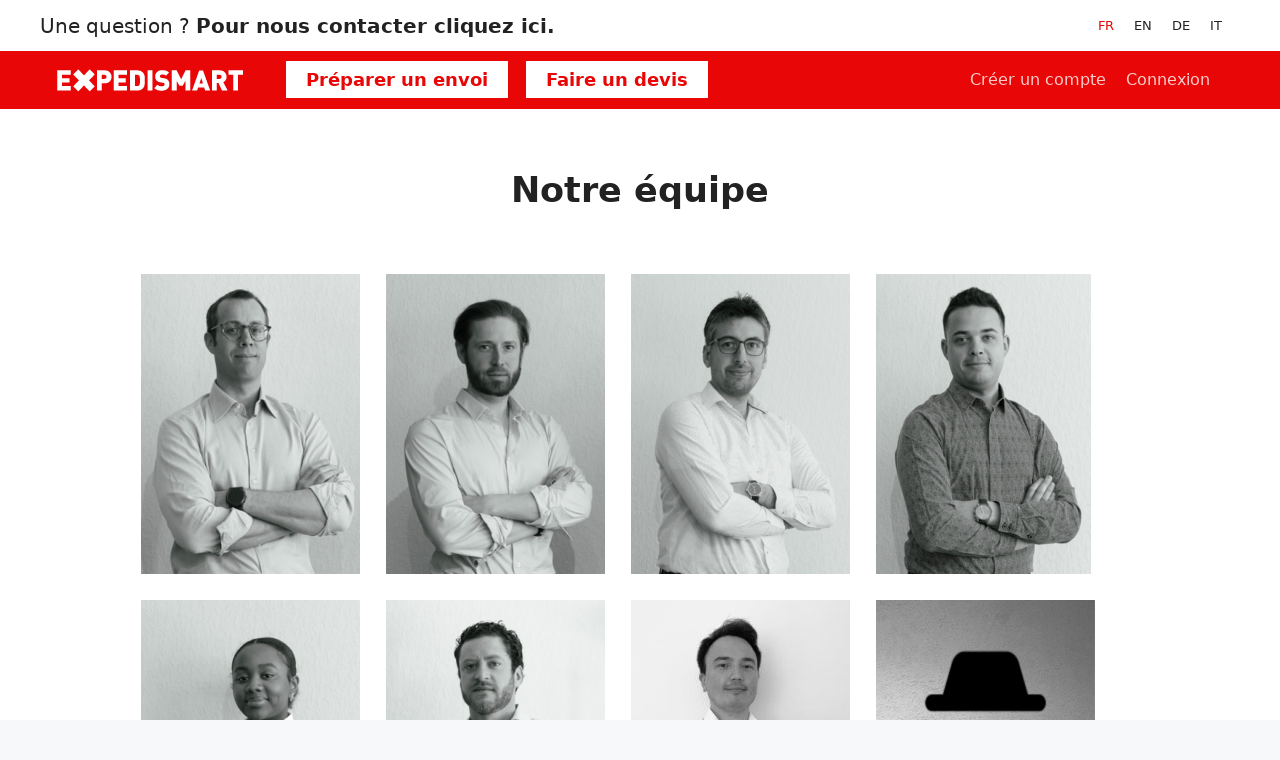

--- FILE ---
content_type: text/css; charset=utf-8
request_url: https://www.expedismart.ch/pages/wp-content/plugins/image-hover-effects-block/assets/css/style.min.css?ver=1.4.5
body_size: 3355
content:
.iheg-wrapper{position:relative}.iheg-wrapper img{padding:0}.eihe-box{position:relative;display:block;overflow:hidden;backface-visibility:hidden;-webkit-backface-visibility:hidden;transform:translateZ(0);-o-transform:translateZ(0);-ms-transform:translateZ(0);-moz-transform:translateZ(0);-webkit-transform:translateZ(0);-moz-osx-font-smoothing:grayscale}.eihe-box.eihe_flex-start .eihe-caption>*{text-align:left}.eihe-box.eihe_center .eihe-caption>*{text-align:center}.eihe-box.eihe_flex-end .eihe-caption>*{text-align:right}.eihe-box img{width:100%;vertical-align:middle}.eihe-box .eihe-caption{display:flex;flex-direction:column;align-items:center;justify-content:center;padding:30px;position:absolute;top:0;bottom:0;left:0;right:0;margin:auto;color:#fff;z-index:2}.eihe-box .eihe-caption .eihe-title-cover{display:flex;align-items:center;flex-direction:row;margin-bottom:10px}.eihe-box .eihe-caption .eihe-title-cover .eihe-title{font-family:arial,sans-serif;font-size:40px;margin:0!important;padding:0!important;color:#fff}.eihe-box .eihe-caption .eihe-title-cover .eihe-title a{text-decoration:none;color:inherit}.iheg-wrapper .eihe-box .eihe-caption .eihe-title-cover i{order:0;color:#ddd;display:none;font-size:30px;width:30px;height:30px;margin-left:15px;margin-right:0;margin-top:0!important;margin-bottom:0!important;padding:0!important}.eihe-box .eihe-caption p{font-family:arial,sans-serif;font-size:16px;margin:0!important;padding:0!important;color:#fff}.eihe-box .eihe-caption p a{text-decoration:none;color:inherit}.eihe-box,.eihe-box *,.eihe-box :after,.eihe-box :before,.eihe-box:after,.eihe-box:before{box-sizing:border-box;-webkit-transition:all .5s ease;-moz-transition:all .5s ease;transition:all .5s ease}.eihe-box[class*=' eihe-reveal-']:before,.eihe-box[class*=' eihe-shutter-in-']:after,.eihe-box[class*=' eihe-shutter-in-']:before,.eihe-box[class*=' eihe-shutter-out-']:before,.eihe-box[class^=eihe-reveal-]:before,.eihe-box[class^=eihe-shutter-in-]:after,.eihe-box[class^=eihe-shutter-in-]:before,.eihe-box[class^=eihe-shutter-out-]:before{background-color:inherit}.eihe-box[class*=' eihe-reveal-'] .eihe-caption,.eihe-box[class*=' eihe-shutter-in-'] .eihe-caption,.eihe-box[class*=' eihe-shutter-out-'] .eihe-caption{background:0 0}.eihe-box:before{z-index:1}[class*=' eihe-fade'] .eihe-caption,[class^=eihe-fade] .eihe-caption{opacity:0}[class*=' eihe-fade']:hover .eihe-caption,[class^=eihe-fade]:hover .eihe-caption{opacity:1}[class*=' eihe-fade']:hover .eihe-caption,[class*=' eihe-fade']:hover>img,[class^=eihe-fade]:hover .eihe-caption,[class^=eihe-fade]:hover>img{-webkit-transform:translate(0,0);-moz-transform:translate(0,0);-ms-transform:translate(0,0);-o-transform:translate(0,0);transform:translate(0,0)}.eihe-fade-in-up .eihe-caption{-webkit-transform:translate(0,15%);-moz-transform:translate(0,15%);-ms-transform:translate(0,15%);-o-transform:translate(0,15%);transform:translate(0,15%)}.eihe-fade-in-down .eihe-caption{-webkit-transform:translate(0,-15%);-moz-transform:translate(0,-15%);-ms-transform:translate(0,-15%);-o-transform:translate(0,-15%);transform:translate(0,-15%)}.eihe-fade-in-left .eihe-caption{-webkit-transform:translate(-15%,0);-moz-transform:translate(-15%,0);-ms-transform:translate(-15%,0);-o-transform:translate(-15%,0);transform:translate(-15%,0)}.eihe-fade-in-right .eihe-caption{-webkit-transform:translate(15%,0);-moz-transform:translate(15%,0);-ms-transform:translate(15%,0);-o-transform:translate(15%,0);transform:translate(15%,0)}[class*=' eihe-push-']:hover .eihe-caption,[class^=eihe-push-]:hover .eihe-caption{-webkit-transform:translate(0,0);-moz-transform:translate(0,0);-ms-transform:translate(0,0);-o-transform:translate(0,0);transform:translate(0,0)}.eihe-push-up .eihe-caption{-webkit-transform:translateY(100%);-moz-transform:translateY(100%);-ms-transform:translateY(100%);-o-transform:translateY(100%);transform:translateY(100%)}.eihe-push-up:hover>img{-webkit-transform:translateY(-100%);-moz-transform:translateY(-100%);-ms-transform:translateY(-100%);-o-transform:translateY(-100%);transform:translateY(-100%)}.eihe-push-down .eihe-caption{-webkit-transform:translateY(-100%);-moz-transform:translateY(-100%);-ms-transform:translateY(-100%);-o-transform:translateY(-100%);transform:translateY(-100%)}.eihe-push-down:hover>img{-webkit-transform:translateY(100%);-moz-transform:translateY(100%);-ms-transform:translateY(100%);-o-transform:translateY(100%);transform:translateY(100%)}.eihe-push-left .eihe-caption{-webkit-transform:translateX(100%);-moz-transform:translateX(100%);-ms-transform:translateX(100%);-o-transform:translateX(100%);transform:translateX(100%)}.eihe-push-left:hover>img{-webkit-transform:translateX(-100%);-moz-transform:translateX(-100%);-ms-transform:translateX(-100%);-o-transform:translateX(-100%);transform:translateX(-100%)}.eihe-push-right .eihe-caption{-webkit-transform:translateX(-100%);-moz-transform:translateX(-100%);-ms-transform:translateX(-100%);-o-transform:translateX(-100%);transform:translateX(-100%)}.eihe-push-right:hover>img{-webkit-transform:translateX(100%);-moz-transform:translateX(100%);-ms-transform:translateX(100%);-o-transform:translateX(100%);transform:translateX(100%)}[class*=' eihe-slide-']:hover .eihe-caption,[class^=eihe-slide-]:hover .eihe-caption{-webkit-transform:translate(0,0);-moz-transform:translate(0,0);-ms-transform:translate(0,0);-o-transform:translate(0,0);transform:translate(0,0)}.eihe-slide-up .eihe-caption{-webkit-transform:translateY(100%);-moz-transform:translateY(100%);-ms-transform:translateY(100%);-o-transform:translateY(100%);transform:translateY(100%)}.eihe-slide-down .eihe-caption{-webkit-transform:translateY(-100%);-moz-transform:translateY(-100%);-ms-transform:translateY(-100%);-o-transform:translateY(-100%);transform:translateY(-100%)}.eihe-slide-left .eihe-caption{-webkit-transform:translateX(100%);-moz-transform:translateX(100%);-ms-transform:translateX(100%);-o-transform:translateX(100%);transform:translateX(100%)}.eihe-slide-right .eihe-caption{-webkit-transform:translateX(-100%);-moz-transform:translateX(-100%);-ms-transform:translateX(-100%);-o-transform:translateX(-100%);transform:translateX(-100%)}[class*=' eihe-reveal-']:before,[class^=eihe-reveal-]:before{position:absolute;top:0;bottom:0;left:0;right:0;content:''}[class*=' eihe-reveal-'] .eihe-caption,[class^=eihe-reveal-] .eihe-caption{opacity:0}[class*=' eihe-reveal-']:hover:before,[class^=eihe-reveal-]:hover:before{-webkit-transform:translate(0,0);-moz-transform:translate(0,0);-ms-transform:translate(0,0);-o-transform:translate(0,0);transform:translate(0,0)}[class*=' eihe-reveal-']:hover .eihe-caption,[class^=eihe-reveal-]:hover .eihe-caption{opacity:1;-webkit-transition-delay:.21s;-moz-transition-delay:.21s;transition-delay:.21s}.eihe-reveal-up:before{-webkit-transform:translateY(100%);-moz-transform:translateY(100%);-ms-transform:translateY(100%);-o-transform:translateY(100%);transform:translateY(100%)}.eihe-reveal-down:before{-webkit-transform:translateY(-100%);-moz-transform:translateY(-100%);-ms-transform:translateY(-100%);-o-transform:translateY(-100%);transform:translateY(-100%)}.eihe-reveal-left:before{-webkit-transform:translateX(100%);-moz-transform:translateX(100%);-ms-transform:translateX(100%);-o-transform:translateX(100%);transform:translateX(100%)}.eihe-reveal-right:before{-webkit-transform:translateX(-100%);-moz-transform:translateX(-100%);-ms-transform:translateX(-100%);-o-transform:translateX(-100%);transform:translateX(-100%)}[class*=' eihe-hinge-'],[class^=eihe-hinge-]{-webkit-perspective:50em;-moz-perspective:50em;perspective:50em}[class*=' eihe-hinge-'] .eihe-caption,[class^=eihe-hinge-] .eihe-caption{opacity:0;z-index:1}[class*=' eihe-hinge-']:hover img,[class^=eihe-hinge-]:hover img{opacity:0}[class*=' eihe-hinge-']:hover .eihe-caption,[class^=eihe-hinge-]:hover .eihe-caption{opacity:1;-webkit-transition-delay:.21s;-moz-transition-delay:.21s;transition-delay:.21s}.eihe-hinge-up img{-webkit-transform-origin:50% 0;-moz-transform-origin:50% 0;-ms-transform-origin:50% 0;-o-transform-origin:50% 0;transform-origin:50% 0}.eihe-hinge-up .eihe-caption{-webkit-transform:rotateX(90deg);-moz-transform:rotateX(90deg);-ms-transform:rotateX(90deg);-o-transform:rotateX(90deg);transform:rotateX(90deg);-webkit-transform-origin:50% 100%;-moz-transform-origin:50% 100%;-ms-transform-origin:50% 100%;-o-transform-origin:50% 100%;transform-origin:50% 100%}.eihe-hinge-up:hover>img{-webkit-transform:rotateX(-90deg);-moz-transform:rotateX(-90deg);-ms-transform:rotateX(-90deg);-o-transform:rotateX(-90deg);transform:rotateX(-90deg)}.eihe-hinge-up:hover .eihe-caption{-webkit-transform:rotateX(0);-moz-transform:rotateX(0);-ms-transform:rotateX(0);-o-transform:rotateX(0);transform:rotateX(0)}.eihe-hinge-down img{-webkit-transform-origin:50% 100%;-moz-transform-origin:50% 100%;-ms-transform-origin:50% 100%;-o-transform-origin:50% 100%;transform-origin:50% 100%}.eihe-hinge-down .eihe-caption{-webkit-transform:rotateX(-90deg);-moz-transform:rotateX(-90deg);-ms-transform:rotateX(-90deg);-o-transform:rotateX(-90deg);transform:rotateX(-90deg);-webkit-transform-origin:50% -50%;-moz-transform-origin:50% -50%;-ms-transform-origin:50% -50%;-o-transform-origin:50% -50%;transform-origin:50% -50%}.eihe-hinge-down:hover>img{-webkit-transform:rotateX(90deg);-moz-transform:rotateX(90deg);-ms-transform:rotateX(90deg);-o-transform:rotateX(90deg);transform:rotateX(90deg);opacity:0}.eihe-hinge-down:hover .eihe-caption{-webkit-transform:rotateX(0);-moz-transform:rotateX(0);-ms-transform:rotateX(0);-o-transform:rotateX(0);transform:rotateX(0)}.eihe-hinge-left img{-webkit-transform-origin:0 50%;-moz-transform-origin:0 50%;-ms-transform-origin:0 50%;-o-transform-origin:0 50%;transform-origin:0 50%}.eihe-hinge-left .eihe-caption{-webkit-transform:rotateY(-90deg);-moz-transform:rotateY(-90deg);-ms-transform:rotateY(-90deg);-o-transform:rotateY(-90deg);transform:rotateY(-90deg);-webkit-transform-origin:100% 50%;-moz-transform-origin:100% 50%;-ms-transform-origin:100% 50%;-o-transform-origin:100% 50%;transform-origin:100% 50%}.eihe-hinge-left:hover>img{-webkit-transform:rotateY(90deg);-moz-transform:rotateY(90deg);-ms-transform:rotateY(90deg);-o-transform:rotateY(90deg);transform:rotateY(90deg)}.eihe-hinge-left:hover .eihe-caption{-webkit-transform:rotateY(0);-moz-transform:rotateY(0);-ms-transform:rotateY(0);-o-transform:rotateY(0);transform:rotateY(0)}.eihe-hinge-right img{-webkit-transform-origin:100% 50%;-moz-transform-origin:100% 50%;-ms-transform-origin:100% 50%;-o-transform-origin:100% 50%;transform-origin:100% 50%}.eihe-hinge-right .eihe-caption{-webkit-transform:rotateY(90deg);-moz-transform:rotateY(90deg);-ms-transform:rotateY(90deg);-o-transform:rotateY(90deg);transform:rotateY(90deg);-webkit-transform-origin:0 50%;-moz-transform-origin:0 50%;-ms-transform-origin:0 50%;-o-transform-origin:0 50%;transform-origin:0 50%}.eihe-hinge-right:hover>img{-webkit-transform:rotateY(-90deg);-moz-transform:rotateY(-90deg);-ms-transform:rotateY(-90deg);-o-transform:rotateY(-90deg);transform:rotateY(-90deg)}.eihe-hinge-right:hover .eihe-caption{-webkit-transform:rotateY(0);-moz-transform:rotateY(0);-ms-transform:rotateY(0);-o-transform:rotateY(0);transform:rotateY(0)}[class*=' eihe-flip-'],[class^=eihe-flip-]{-webkit-perspective:50em;-moz-perspective:50em;perspective:50em}[class*=' eihe-flip-'] img,[class^=eihe-flip-] img{backface-visibility:hidden}[class*=' eihe-flip-'] .eihe-caption,[class^=eihe-flip-] .eihe-caption{opacity:0}[class*=' eihe-flip-']:hover>img,[class^=eihe-flip-]:hover>img{opacity:0}[class*=' eihe-flip-']:hover .eihe-caption,[class^=eihe-flip-]:hover .eihe-caption{opacity:1;-webkit-transition-delay:.14s;-moz-transition-delay:.14s;transition-delay:.14s}.eihe-flip-horiz .eihe-caption{-webkit-transform:rotateX(90deg);-moz-transform:rotateX(90deg);-ms-transform:rotateX(90deg);-o-transform:rotateX(90deg);transform:rotateX(90deg);-webkit-transform-origin:0 50%;-moz-transform-origin:0 50%;-ms-transform-origin:0 50%;-o-transform-origin:0 50%;transform-origin:0 50%}.eihe-flip-horiz:hover img{-webkit-transform:rotateX(-180deg);-moz-transform:rotateX(-180deg);-ms-transform:rotateX(-180deg);-o-transform:rotateX(-180deg);transform:rotateX(-180deg)}.eihe-flip-horiz:hover .eihe-caption{-webkit-transform:rotateX(0);-moz-transform:rotateX(0);-ms-transform:rotateX(0);-o-transform:rotateX(0);transform:rotateX(0)}.eihe-flip-vert .eihe-caption{-webkit-transform:rotateY(90deg);-moz-transform:rotateY(90deg);-ms-transform:rotateY(90deg);-o-transform:rotateY(90deg);transform:rotateY(90deg);-webkit-transform-origin:50% 0;-moz-transform-origin:50% 0;-ms-transform-origin:50% 0;-o-transform-origin:50% 0;transform-origin:50% 0}.eihe-flip-vert:hover>img{-webkit-transform:rotateY(-180deg);-moz-transform:rotateY(-180deg);-ms-transform:rotateY(-180deg);-o-transform:rotateY(-180deg);transform:rotateY(-180deg)}.eihe-flip-vert:hover .eihe-caption{-webkit-transform:rotateY(0);-moz-transform:rotateY(0);-ms-transform:rotateY(0);-o-transform:rotateY(0);transform:rotateY(0)}.eihe-flip-diag-1 .eihe-caption{-webkit-transform:rotate3d(1,-1,0,100deg);-moz-transform:rotate3d(1,-1,0,100deg);-ms-transform:rotate3d(1,-1,0,100deg);-o-transform:rotate3d(1,-1,0,100deg);transform:rotate3d(1,-1,0,100deg)}.eihe-flip-diag-1:hover>img{-webkit-transform:rotate3d(-1,1,0,100deg);-moz-transform:rotate3d(-1,1,0,100deg);-ms-transform:rotate3d(-1,1,0,100deg);-o-transform:rotate3d(-1,1,0,100deg);transform:rotate3d(-1,1,0,100deg)}.eihe-flip-diag-1:hover .eihe-caption{-webkit-transform:rotate3d(0,0,0,0deg);-moz-transform:rotate3d(0,0,0,0deg);-ms-transform:rotate3d(0,0,0,0deg);-o-transform:rotate3d(0,0,0,0deg);transform:rotate3d(0,0,0,0deg)}.eihe-flip-diag-2 .eihe-caption{-webkit-transform:rotate3d(1,1,0,100deg);-moz-transform:rotate3d(1,1,0,100deg);-ms-transform:rotate3d(1,1,0,100deg);-o-transform:rotate3d(1,1,0,100deg);transform:rotate3d(1,1,0,100deg)}.eihe-flip-diag-2:hover>img{-webkit-transform:rotate3d(-1,-1,0,100deg);-moz-transform:rotate3d(-1,-1,0,100deg);-ms-transform:rotate3d(-1,-1,0,100deg);-o-transform:rotate3d(-1,-1,0,100deg);transform:rotate3d(-1,-1,0,100deg)}.eihe-flip-diag-2:hover .eihe-caption{-webkit-transform:rotate3d(0,0,0,0deg);-moz-transform:rotate3d(0,0,0,0deg);-ms-transform:rotate3d(0,0,0,0deg);-o-transform:rotate3d(0,0,0,0deg);transform:rotate3d(0,0,0,0deg)}[class*=' eihe-shutter-out-']:before,[class^=eihe-shutter-out-]:before{position:absolute;content:'';-webkit-transition-delay:105ms;-moz-transition-delay:105ms;transition-delay:105ms}[class*=' eihe-shutter-out-'] .eihe-caption,[class^=eihe-shutter-out-] .eihe-caption{opacity:0;-webkit-transition-delay:0s;-moz-transition-delay:0s;transition-delay:0s}[class*=' eihe-shutter-out-']:hover:before,[class^=eihe-shutter-out-]:hover:before{-webkit-transition-delay:0s;-moz-transition-delay:0s;transition-delay:0s}[class*=' eihe-shutter-out-']:hover .eihe-caption,[class^=eihe-shutter-out-]:hover .eihe-caption{opacity:1;-webkit-transition-delay:105ms;-moz-transition-delay:105ms;transition-delay:105ms}.eihe-shutter-out-horiz:before{left:50%;right:50%;top:0;bottom:0}.eihe-shutter-out-horiz:hover:before{left:0;right:0}.eihe-shutter-out-vert:before{top:50%;bottom:50%;left:0;right:0}.eihe-shutter-out-vert:hover:before{top:0;bottom:0}.eihe-shutter-out-diag-1:before{top:50%;bottom:50%;left:-35%;right:-35%;-webkit-transform:rotate(45deg);-moz-transform:rotate(45deg);-ms-transform:rotate(45deg);-o-transform:rotate(45deg);transform:rotate(45deg)}.eihe-shutter-out-diag-1:hover:before{top:-35%;bottom:-35%}.eihe-shutter-out-diag-2:before{top:50%;bottom:50%;left:-35%;right:-35%;-webkit-transform:rotate(-45deg);-moz-transform:rotate(-45deg);-ms-transform:rotate(-45deg);-o-transform:rotate(-45deg);transform:rotate(-45deg)}.eihe-shutter-out-diag-2:hover:before{top:-35%;bottom:-35%}[class*=' eihe-shutter-in-']:after,[class*=' eihe-shutter-in-']:before,[class^=eihe-shutter-in-]:after,[class^=eihe-shutter-in-]:before{position:absolute;content:''}[class*=' eihe-shutter-in-']:after,[class^=eihe-shutter-in-]:after{top:0;left:0}[class*=' eihe-shutter-in-']:before,[class^=eihe-shutter-in-]:before{right:0;bottom:0}[class*=' eihe-shutter-in-'] .eihe-caption,[class^=eihe-shutter-in-] .eihe-caption{opacity:0;z-index:1}[class*=' eihe-shutter-in-']:hover .eihe-caption,[class^=eihe-shutter-in-]:hover .eihe-caption{opacity:1;-webkit-transition-delay:.21s;-moz-transition-delay:.21s;transition-delay:.21s}.eihe-shutter-in-horiz:after,.eihe-shutter-in-horiz:before{width:0;height:100%}.eihe-shutter-in-horiz:hover:after,.eihe-shutter-in-horiz:hover:before{width:50%}.eihe-shutter-in-vert:after,.eihe-shutter-in-vert:before{height:0;width:100%}.eihe-shutter-in-vert:hover:after,.eihe-shutter-in-vert:hover:before{height:50%}.eihe-shutter-in-out-horiz:after,.eihe-shutter-in-out-horiz:before{width:0;height:100%;opacity:.75}.eihe-shutter-in-out-horiz:hover:after,.eihe-shutter-in-out-horiz:hover:before{width:100%}.eihe-shutter-in-out-vert:after,.eihe-shutter-in-out-vert:before{height:0;width:100%;opacity:.75}.eihe-shutter-in-out-vert:hover:after,.eihe-shutter-in-out-vert:hover:before{height:100%}.eihe-shutter-in-out-diag-1:after,.eihe-shutter-in-out-diag-1:before{width:200%;height:200%;-webkit-transition:all .6s ease;-moz-transition:all .6s ease;transition:all .6s ease;opacity:.75}.eihe-shutter-in-out-diag-1:after{-webkit-transform:skew(-45deg) translateX(-150%);-moz-transform:skew(-45deg) translateX(-150%);-ms-transform:skew(-45deg) translateX(-150%);-o-transform:skew(-45deg) translateX(-150%);transform:skew(-45deg) translateX(-150%)}.eihe-shutter-in-out-diag-1:before{-webkit-transform:skew(-45deg) translateX(150%);-moz-transform:skew(-45deg) translateX(150%);-ms-transform:skew(-45deg) translateX(150%);-o-transform:skew(-45deg) translateX(150%);transform:skew(-45deg) translateX(150%)}.eihe-shutter-in-out-diag-1:hover:after{-webkit-transform:skew(-45deg) translateX(-50%);-moz-transform:skew(-45deg) translateX(-50%);-ms-transform:skew(-45deg) translateX(-50%);-o-transform:skew(-45deg) translateX(-50%);transform:skew(-45deg) translateX(-50%)}.eihe-shutter-in-out-diag-1:hover:before{-webkit-transform:skew(-45deg) translateX(50%);-moz-transform:skew(-45deg) translateX(50%);-ms-transform:skew(-45deg) translateX(50%);-o-transform:skew(-45deg) translateX(50%);transform:skew(-45deg) translateX(50%)}.eihe-shutter-in-out-diag-2:after,.eihe-shutter-in-out-diag-2:before{width:200%;height:200%;-webkit-transition:all .6s ease;-moz-transition:all .6s ease;transition:all .6s ease;opacity:.75}.eihe-shutter-in-out-diag-2:after{-webkit-transform:skew(45deg) translateX(-100%);-moz-transform:skew(45deg) translateX(-100%);-ms-transform:skew(45deg) translateX(-100%);-o-transform:skew(45deg) translateX(-100%);transform:skew(45deg) translateX(-100%)}.eihe-shutter-in-out-diag-2:before{-webkit-transform:skew(45deg) translateX(100%);-moz-transform:skew(45deg) translateX(100%);-ms-transform:skew(45deg) translateX(100%);-o-transform:skew(45deg) translateX(100%);transform:skew(45deg) translateX(100%)}.eihe-shutter-in-out-diag-2:hover:after{-webkit-transform:skew(45deg) translateX(0);-moz-transform:skew(45deg) translateX(0);-ms-transform:skew(45deg) translateX(0);-o-transform:skew(45deg) translateX(0);transform:skew(45deg) translateX(0)}.eihe-shutter-in-out-diag-2:hover:before{-webkit-transform:skew(45deg) translateX(0);-moz-transform:skew(45deg) translateX(0);-ms-transform:skew(45deg) translateX(0);-o-transform:skew(45deg) translateX(0);transform:skew(45deg) translateX(0)}[class*=' eihe-fold'],[class^=eihe-fold]{-webkit-perspective:50em;-moz-perspective:50em;perspective:50em}[class*=' eihe-fold'] img,[class^=eihe-fold] img{-webkit-transform-origin:50% 0;-moz-transform-origin:50% 0;-ms-transform-origin:50% 0;-o-transform-origin:50% 0;transform-origin:50% 0}[class*=' eihe-fold'] .eihe-caption,[class^=eihe-fold] .eihe-caption{z-index:1;opacity:0}[class*=' eihe-fold']:hover>img,[class^=eihe-fold]:hover>img{opacity:0;-webkit-transition-delay:0;-moz-transition-delay:0;transition-delay:0}[class*=' eihe-fold']:hover .eihe-caption,[class^=eihe-fold]:hover .eihe-caption{-webkit-transform:rotateX(0) translate3d(0,0,0) scale(1);-moz-transform:rotateX(0) translate3d(0,0,0) scale(1);-ms-transform:rotateX(0) translate3d(0,0,0) scale(1);-o-transform:rotateX(0) translate3d(0,0,0) scale(1);transform:rotateX(0) translate3d(0,0,0) scale(1);opacity:1;-webkit-transition-delay:.21s;-moz-transition-delay:.21s;transition-delay:.21s}.eihe-fold-up>img{-webkit-transform-origin:50% 0;-moz-transform-origin:50% 0;-ms-transform-origin:50% 0;-o-transform-origin:50% 0;transform-origin:50% 0}.eihe-fold-up .eihe-caption{-webkit-transform:rotateX(-90deg) translate3d(0,-50%,0) scale(.6);-moz-transform:rotateX(-90deg) translate3d(0,-50%,0) scale(.6);-ms-transform:rotateX(-90deg) translate3d(0,-50%,0) scale(.6);-o-transform:rotateX(-90deg) translate3d(0,-50%,0) scale(.6);transform:rotateX(-90deg) translate3d(0,-50%,0) scale(.6);-webkit-transform-origin:50% 100%;-moz-transform-origin:50% 100%;-ms-transform-origin:50% 100%;-o-transform-origin:50% 100%;transform-origin:50% 100%}.eihe-fold-up:hover>img{-webkit-transform:rotateX(90deg) scale(.6) translateY(50%);-moz-transform:rotateX(90deg) scale(.6) translateY(50%);-ms-transform:rotateX(90deg) scale(.6) translateY(50%);-o-transform:rotateX(90deg) scale(.6) translateY(50%);transform:rotateX(90deg) scale(.6) translateY(50%)}.eihe-fold-down>img{-webkit-transform-origin:50% 100%;-moz-transform-origin:50% 100%;-ms-transform-origin:50% 100%;-o-transform-origin:50% 100%;transform-origin:50% 100%}.eihe-fold-down .eihe-caption{-webkit-transform:rotateX(90deg) translate3d(0,50%,0) scale(.6);-moz-transform:rotateX(90deg) translate3d(0,50%,0) scale(.6);-ms-transform:rotateX(90deg) translate3d(0,50%,0) scale(.6);-o-transform:rotateX(90deg) translate3d(0,50%,0) scale(.6);transform:rotateX(90deg) translate3d(0,50%,0) scale(.6);-webkit-transform-origin:50% 0;-moz-transform-origin:50% 0;-ms-transform-origin:50% 0;-o-transform-origin:50% 0;transform-origin:50% 0}.eihe-fold-down:hover>img{-webkit-transform:rotateX(-90deg) scale(.6) translateY(-50%);-moz-transform:rotateX(-90deg) scale(.6) translateY(-50%);-ms-transform:rotateX(-90deg) scale(.6) translateY(-50%);-o-transform:rotateX(-90deg) scale(.6) translateY(-50%);transform:rotateX(-90deg) scale(.6) translateY(-50%)}.eihe-fold-left>img{-webkit-transform-origin:0 50%;-moz-transform-origin:0 50%;-ms-transform-origin:0 50%;-o-transform-origin:0 50%;transform-origin:0 50%}.eihe-fold-left .eihe-caption{-webkit-transform:rotateY(90deg) translate3d(-50%,0,0) scale(.6);-moz-transform:rotateY(90deg) translate3d(-50%,0,0) scale(.6);-ms-transform:rotateY(90deg) translate3d(-50%,0,0) scale(.6);-o-transform:rotateY(90deg) translate3d(-50%,0,0) scale(.6);transform:rotateY(90deg) translate3d(-50%,0,0) scale(.6);-webkit-transform-origin:100% 50%;-moz-transform-origin:100% 50%;-ms-transform-origin:100% 50%;-o-transform-origin:100% 50%;transform-origin:100% 50%}.eihe-fold-left:hover>img{-webkit-transform:rotateY(-90deg) scale(.6) translateX(50%);-moz-transform:rotateY(-90deg) scale(.6) translateX(50%);-ms-transform:rotateY(-90deg) scale(.6) translateX(50%);-o-transform:rotateY(-90deg) scale(.6) translateX(50%);transform:rotateY(-90deg) scale(.6) translateX(50%)}.eihe-fold-right>img{-webkit-transform-origin:100% 50%;-moz-transform-origin:100% 50%;-ms-transform-origin:100% 50%;-o-transform-origin:100% 50%;transform-origin:100% 50%}.eihe-fold-right .eihe-caption{-webkit-transform:rotateY(-90deg) translate3d(50%,0,0) scale(.6);-moz-transform:rotateY(-90deg) translate3d(50%,0,0) scale(.6);-ms-transform:rotateY(-90deg) translate3d(50%,0,0) scale(.6);-o-transform:rotateY(-90deg) translate3d(50%,0,0) scale(.6);transform:rotateY(-90deg) translate3d(50%,0,0) scale(.6);-webkit-transform-origin:0 50%;-moz-transform-origin:0 50%;-ms-transform-origin:0 50%;-o-transform-origin:0 50%;transform-origin:0 50%}.eihe-fold-right:hover>img{-webkit-transform:rotateY(90deg) scale(.6) translateX(-50%);-moz-transform:rotateY(90deg) scale(.6) translateX(-50%);-ms-transform:rotateY(90deg) scale(.6) translateX(-50%);-o-transform:rotateY(90deg) scale(.6) translateX(-50%);transform:rotateY(90deg) scale(.6) translateX(-50%)}.eihe-zoom-in .eihe-caption{opacity:0;-webkit-transform:scale(.5);-moz-transform:scale(.5);-ms-transform:scale(.5);-o-transform:scale(.5);transform:scale(.5)}.eihe-zoom-in:hover .eihe-caption{-webkit-transform:scale(1);-moz-transform:scale(1);-ms-transform:scale(1);-o-transform:scale(1);transform:scale(1);opacity:1}[class*=' eihe-zoom-out'] .eihe-caption,[class^=eihe-zoom-out] .eihe-caption{-webkit-transform:scale(.5);-moz-transform:scale(.5);-ms-transform:scale(.5);-o-transform:scale(.5);transform:scale(.5);-webkit-transform-origin:50% 50%;-moz-transform-origin:50% 50%;-ms-transform-origin:50% 50%;-o-transform-origin:50% 50%;transform-origin:50% 50%;opacity:0}[class*=' eihe-zoom-out'].hover .eihe-caption,[class*=' eihe-zoom-out']:hover .eihe-caption,[class^=eihe-zoom-out].hover .eihe-caption,[class^=eihe-zoom-out]:hover .eihe-caption{-webkit-transform:scale(1);-moz-transform:scale(1);-ms-transform:scale(1);-o-transform:scale(1);transform:scale(1);opacity:1;-webkit-transition-delay:.35s;-moz-transition-delay:.35s;transition-delay:.35s}.eihe-zoom-out:hover>img{-webkit-transform:scale(.5);-moz-transform:scale(.5);-ms-transform:scale(.5);-o-transform:scale(.5);transform:scale(.5);opacity:0}.eihe-zoom-out-up.hover>img,.eihe-zoom-out-up:hover>img{-webkit-animation:eihe-zoom-out-up .4025s linear;-moz-animation:eihe-zoom-out-up .4025s linear;animation:eihe-zoom-out-up .4025s linear;-webkit-animation-iteration-count:1;-moz-animation-iteration-count:1;animation-iteration-count:1;-webkit-animation-fill-mode:forwards;-moz-animation-fill-mode:forwards;animation-fill-mode:forwards}@-webkit-keyframes eihe-zoom-out-up{50%{-webkit-transform:scale(.8) translateY(0);-moz-transform:scale(.8) translateY(0);-ms-transform:scale(.8) translateY(0);-o-transform:scale(.8) translateY(0);transform:scale(.8) translateY(0);opacity:.5}100%{-webkit-transform:scale(.8) translateY(-150%);-moz-transform:scale(.8) translateY(-150%);-ms-transform:scale(.8) translateY(-150%);-o-transform:scale(.8) translateY(-150%);transform:scale(.8) translateY(-150%);opacity:.5}}@keyframes eihe-zoom-out-up{50%{-webkit-transform:scale(.8) translateY(0);-moz-transform:scale(.8) translateY(0);-ms-transform:scale(.8) translateY(0);-o-transform:scale(.8) translateY(0);transform:scale(.8) translateY(0);opacity:.5}100%{-webkit-transform:scale(.8) translateY(-150%);-moz-transform:scale(.8) translateY(-150%);-ms-transform:scale(.8) translateY(-150%);-o-transform:scale(.8) translateY(-150%);transform:scale(.8) translateY(-150%);opacity:.5}}.eihe-zoom-out-down.hover>img,.eihe-zoom-out-down:hover>img{-webkit-animation:eihe-zoom-out-down .4025s linear;-moz-animation:eihe-zoom-out-down .4025s linear;animation:eihe-zoom-out-down .4025s linear;-webkit-animation-iteration-count:1;-moz-animation-iteration-count:1;animation-iteration-count:1;-webkit-animation-fill-mode:forwards;-moz-animation-fill-mode:forwards;animation-fill-mode:forwards}@-webkit-keyframes eihe-zoom-out-down{50%{-webkit-transform:scale(.8) translateY(0);-moz-transform:scale(.8) translateY(0);-ms-transform:scale(.8) translateY(0);-o-transform:scale(.8) translateY(0);transform:scale(.8) translateY(0);opacity:.5}100%{-webkit-transform:scale(.8) translateY(150%);-moz-transform:scale(.8) translateY(150%);-ms-transform:scale(.8) translateY(150%);-o-transform:scale(.8) translateY(150%);transform:scale(.8) translateY(150%);opacity:.5}}@keyframes eihe-zoom-out-down{50%{-webkit-transform:scale(.8) translateY(0);-moz-transform:scale(.8) translateY(0);-ms-transform:scale(.8) translateY(0);-o-transform:scale(.8) translateY(0);transform:scale(.8) translateY(0);opacity:.5}100%{-webkit-transform:scale(.8) translateY(150%);-moz-transform:scale(.8) translateY(150%);-ms-transform:scale(.8) translateY(150%);-o-transform:scale(.8) translateY(150%);transform:scale(.8) translateY(150%);opacity:.5}}.eihe-zoom-out-left.hover>img,.eihe-zoom-out-left:hover>img{-webkit-animation:eihe-zoom-out-left .4025s linear;-moz-animation:eihe-zoom-out-left .4025s linear;animation:eihe-zoom-out-left .4025s linear;-webkit-animation-iteration-count:1;-moz-animation-iteration-count:1;animation-iteration-count:1;-webkit-animation-fill-mode:forwards;-moz-animation-fill-mode:forwards;animation-fill-mode:forwards}@-webkit-keyframes eihe-zoom-out-left{50%{-webkit-transform:scale(.8) translateX(0);-moz-transform:scale(.8) translateX(0);-ms-transform:scale(.8) translateX(0);-o-transform:scale(.8) translateX(0);transform:scale(.8) translateX(0);opacity:.5}100%{-webkit-transform:scale(.8) translateX(-150%);-moz-transform:scale(.8) translateX(-150%);-ms-transform:scale(.8) translateX(-150%);-o-transform:scale(.8) translateX(-150%);transform:scale(.8) translateX(-150%);opacity:.5}}@keyframes eihe-zoom-out-left{50%{-webkit-transform:scale(.8) translateX(0);-moz-transform:scale(.8) translateX(0);-ms-transform:scale(.8) translateX(0);-o-transform:scale(.8) translateX(0);transform:scale(.8) translateX(0);opacity:.5}100%{-webkit-transform:scale(.8) translateX(-150%);-moz-transform:scale(.8) translateX(-150%);-ms-transform:scale(.8) translateX(-150%);-o-transform:scale(.8) translateX(-150%);transform:scale(.8) translateX(-150%);opacity:.5}}.eihe-zoom-out-right.hover>img,.eihe-zoom-out-right:hover>img{-webkit-animation:eihe-zoom-out-right .4025s linear;-moz-animation:eihe-zoom-out-right .4025s linear;animation:eihe-zoom-out-right .4025s linear;-webkit-animation-iteration-count:1;-moz-animation-iteration-count:1;animation-iteration-count:1;-webkit-animation-fill-mode:forwards;-moz-animation-fill-mode:forwards;animation-fill-mode:forwards}@-webkit-keyframes eihe-zoom-out-right{50%{-webkit-transform:scale(.8) translateX(0);-moz-transform:scale(.8) translateX(0);-ms-transform:scale(.8) translateX(0);-o-transform:scale(.8) translateX(0);transform:scale(.8) translateX(0);opacity:.5}100%{-webkit-transform:scale(.8) translateX(150%);-moz-transform:scale(.8) translateX(150%);-ms-transform:scale(.8) translateX(150%);-o-transform:scale(.8) translateX(150%);transform:scale(.8) translateX(150%);opacity:.5}}@keyframes eihe-zoom-out-right{50%{-webkit-transform:scale(.8) translateX(0);-moz-transform:scale(.8) translateX(0);-ms-transform:scale(.8) translateX(0);-o-transform:scale(.8) translateX(0);transform:scale(.8) translateX(0);opacity:.5}100%{-webkit-transform:scale(.8) translateX(150%);-moz-transform:scale(.8) translateX(150%);-ms-transform:scale(.8) translateX(150%);-o-transform:scale(.8) translateX(150%);transform:scale(.8) translateX(150%);opacity:.5}}.eihe-zoom-out-flip-horiz{-webkit-perspective:50em;-moz-perspective:50em;perspective:50em}.eihe-zoom-out-flip-horiz .eihe-caption{opacity:0;-webkit-transform:rotateX(90deg) translateY(-100%) scale(.5);-moz-transform:rotateX(90deg) translateY(-100%) scale(.5);-ms-transform:rotateX(90deg) translateY(-100%) scale(.5);-o-transform:rotateX(90deg) translateY(-100%) scale(.5);transform:rotateX(90deg) translateY(-100%) scale(.5)}.eihe-zoom-out-flip-horiz.hover>img,.eihe-zoom-out-flip-horiz:hover>img{-webkit-transform:rotateX(-100deg) translateY(50%) scale(.5);-moz-transform:rotateX(-100deg) translateY(50%) scale(.5);-ms-transform:rotateX(-100deg) translateY(50%) scale(.5);-o-transform:rotateX(-100deg) translateY(50%) scale(.5);transform:rotateX(-100deg) translateY(50%) scale(.5);opacity:0;-webkit-transition-delay:0;-moz-transition-delay:0;transition-delay:0}.eihe-zoom-out-flip-horiz.hover .eihe-caption,.eihe-zoom-out-flip-horiz:hover .eihe-caption{-webkit-transform:rotateX(0) translateY(0) scale(1);-moz-transform:rotateX(0) translateY(0) scale(1);-ms-transform:rotateX(0) translateY(0) scale(1);-o-transform:rotateX(0) translateY(0) scale(1);transform:rotateX(0) translateY(0) scale(1);opacity:1;-webkit-transition-delay:.35s;-moz-transition-delay:.35s;transition-delay:.35s}.eihe-zoom-out-flip-vert{-webkit-perspective:50em;-moz-perspective:50em;perspective:50em}.eihe-zoom-out-flip-vert .eihe-caption{opacity:0;-webkit-transform:rotateY(90deg) translate(50%,0) scale(.5);-moz-transform:rotateY(90deg) translate(50%,0) scale(.5);-ms-transform:rotateY(90deg) translate(50%,0) scale(.5);-o-transform:rotateY(90deg) translate(50%,0) scale(.5);transform:rotateY(90deg) translate(50%,0) scale(.5)}.eihe-zoom-out-flip-vert.hover>img,.eihe-zoom-out-flip-vert:hover>img{-webkit-transform:rotateY(-100deg) translateX(50%) scale(.5);-moz-transform:rotateY(-100deg) translateX(50%) scale(.5);-ms-transform:rotateY(-100deg) translateX(50%) scale(.5);-o-transform:rotateY(-100deg) translateX(50%) scale(.5);transform:rotateY(-100deg) translateX(50%) scale(.5);opacity:0;-webkit-transition-delay:0;-moz-transition-delay:0;transition-delay:0}.eihe-zoom-out-flip-vert.hover .eihe-caption,.eihe-zoom-out-flip-vert:hover .eihe-caption{-webkit-transform:rotateY(0) translate(0,0) scale(1);-moz-transform:rotateY(0) translate(0,0) scale(1);-ms-transform:rotateY(0) translate(0,0) scale(1);-o-transform:rotateY(0) translate(0,0) scale(1);transform:rotateY(0) translate(0,0) scale(1);opacity:1;-webkit-transition-delay:.35s;-moz-transition-delay:.35s;transition-delay:.35s}.eihe-blur .eihe-caption{opacity:0}.eihe-blur:hover>img{-webkit-filter:blur(30px);filter:blur(30px);-webkit-transform:scale(1.2);-moz-transform:scale(1.2);-ms-transform:scale(1.2);-o-transform:scale(1.2);transform:scale(1.2);opacity:0}.eihe-blur:hover .eihe-caption{opacity:1;-webkit-transition-delay:.21s;-moz-transition-delay:.21s;transition-delay:.21s}.eihe-box .block-editor-media-placeholder{align-items:center!important}.eihe-box .no-image{width:50px;height:50px;background-image:url(../img/photo.svg)}

--- FILE ---
content_type: text/css; charset=utf-8
request_url: https://www.expedismart.ch/pages/wp-content/cache/min/1/pages/wp-content/themes/generatepress_child/style.css?ver=1760341960
body_size: 4606
content:
h1,h2,h3,h4,h5,h6,p,ul{padding:0;margin:0}a{text-decoration:none}ol,ul{margin:0}.top-bar-have-question{display:flex;justify-content:center}.top-bar-language-switcher ul{display:flex}.top-bar-language-switcher .wpml-ls-item-fr{order:1}.top-bar-language-switcher .wpml-ls-item-en{order:2}.top-bar-language-switcher .wpml-ls-item-de{order:3}.top-bar-language-switcher .wpml-ls-item-it{order:4}.top-bar-language-switcher{font-size:13px}.top-bar-language-switcher .wpml-ls-current-language a{color:#e80606}@media screen and (max-width:769px){.top-bar-have-question{align-items:center}.top-bar-language-switcher ul{justify-content:center}}.site-header .header-image{max-width:unset}.main-navigation .main-nav{width:100%}.main-navigation .inside-navigation ul{display:flex;align-items:center;flex-wrap:nowrap;font-size:18px}.inside-navigation ul li{margin-right:40px}@media screen and (min-width:769px){.inside-navigation ul li:first-child{margin-left:2em}.inside-navigation ul li:first-child,.inside-navigation ul li:nth-child(2){margin-right:1em;background:#fff;padding:3px 18px;border:2px solid #fff}.inside-navigation ul li:first-child a,.inside-navigation ul li:nth-child(2) a{color:#e80606;font-weight:700}.inside-navigation ul li:first-child:hover,.inside-navigation ul li:nth-child(2):hover{opacity:1;background:#e80606}.main-navigation .inside-navigation .main-nav ul.menu li:first-child:hover a,.main-navigation .inside-navigation .main-nav ul.menu li:nth-child(2):hover a{color:#fff}}.inside-navigation ul li:nth-child(3),.inside-navigation ul li:nth-child(4){margin-right:20px;font-size:16px}.inside-navigation ul li:nth-child(3){margin-left:auto}.main-navigation .inside-navigation ul li:nth-child(3) a,.main-navigation .inside-navigation ul li:nth-child(4) a{color:rgba(255,255,255,.8)}.main-navigation .inside-navigation ul li:nth-child(3):hover a,.main-navigation .inside-navigation ul li:nth-child(4):hover a{color:rgba(255,255,255,1)}.main-navigation .main-nav ul li a{padding:0}.main-navigation a{font-size:inherit}.main-navigation .main-nav ul li a{line-height:unset}.main-navigation .main-nav>ul{flex-wrap:nowrap}.nav-float-right #site-navigation{width:100%}.header-underline-red,.header-margin-bottom-parent .header-underline-red{padding-top:0;padding-bottom:20px;position:relative}.header-underline-red::after,.header-margin-bottom-parent .header-underline-red::after{content:"";display:block;border-bottom:3px #e80606 solid;width:2000px;transform:translateX(-99.5%);bottom:0;padding-bottom:20px;position:absolute}.lineEnds.finally{display:inline-block;border-bottom:3px solid #e80606;width:2000px;transform:translateX(-100%);bottom:0;position:absolute}.header-underline-red-right,.header-margin-bottom-parent .header-underline-red-right{display:inline-block;border-bottom:3px #e80606 solid;padding-top:0;padding-bottom:20px;position:relative}.header-underline-red-right::after,.header-margin-bottom-parent .header-underline-red-right::after{content:"";display:block;border-bottom:3px #e80606 solid;width:500%;transform:translateX(20%);padding-bottom:20px;position:absolute}.red-line-overflow{overflow:hidden}.header-underline-white,.header-margin-bottom-parent .header-underline-white{padding-top:0;padding-bottom:20px;position:relative}.header-underline-white::after,.header-margin-bottom-parent .header-underline-white::after{content:"";display:block;border-bottom:3px #fff solid;width:2000px;transform:translateX(-99.5%);bottom:0;padding-bottom:10px;position:absolute}.lineEnds-white.finally-white{display:inline-block;border-bottom:3px solid #fff;width:2000px;transform:translateX(-100%);bottom:0;position:absolute}.header-underline-white-only{text-decoration:underline;text-decoration-color:#fff}.ul-red-dots ul li::marker,.ul-red-dots ol li::marker{color:#e80606}.paragraph-anchor-white a{color:#fff}.check-list-red ul li{margin-bottom:1em}.grid-gap{gap:8%}.commercial-invoice ul li,.commercial-invoice ol li{margin-bottom:1em;margin-left:1em}.prohibited-import ul li{margin-bottom:1em;margin-left:1em}.import-and-how-to a{text-decoration:underline}.special_red_button_gp{background-color:#e80606;color:#fff;border:1px #e80606 solid}.special_red_button_gp:hover,.special_red_button_gp:focus{background-color:#fff;color:#e80606!important;border-color:#e80606!important}.in-the-press>div{width:100%;margin:0;margin-bottom:14rem;display:grid;grid-template-columns:repeat(auto-fit,minmax(12rem,1fr));grid-column-gap:12rem;grid-row-gap:14rem;justify-items:center}@media screen and (max-width:1142px){.in-the-press>div{grid-column-gap:7rem}}@media screen and (max-width:952px){.in-the-press>div{grid-column-gap:5rem;grid-row-gap:8rem}}.in-the-press-item--hide{display:none}.in-the-press-item-contact{grid-row:1 / 2;grid-column:1 / -1;transform:translateY(7rem)}@media screen and (max-width:952px){.in-the-press-item-contact{transform:translateY(4rem)}}.in-the-press-item>div{display:flex;flex-direction:column}.in-the-press-item--date{font-size:.8rem;margin-bottom:.5rem}.in-the-press .wp-block-image.in-the-press--logo{height:5rem;max-width:12rem;margin-bottom:2rem}.in-the-press .wp-block-image.in-the-press--logo img{max-height:5rem}.in-the-press-item--button .wp-block-button__link{width:fit-content;padding:.4rem 1.5rem;border:#555 1px solid;color:#555;background-color:#fff;font-size:1rem;cursor:pointer}.in-the-press-item--button .wp-block-button__link:hover{color:#fff;background-color:#e80606;border-color:#e80606}.in-the-press-item--button-main .wp-block-button__link{padding:.4rem 2.5rem}.in-the-press-item--button-main-de .wp-block-button__link{padding:.4rem 1.4rem}.discount-request-form{display:grid;grid-template-columns:1fr 1fr;grid-column-gap:1rem;grid-row-gap:2rem}.dr-monthly-volume-label,.dr-type-label,.dr-contact-label{text-align:end;align-content:center}.dr-type-label{align-content:start}.dr-type-label-helper{font-size:.85rem;font-style:italic}.dr-monthly-volume-select,.dr-type-select,.dr-contact-input{width:20rem}.dr-type-select{display:flex;flex-direction:column}.dr-submit input{margin-top:2rem}@media only screen and (max-width:1080px){.discount-request-form{grid-template-columns:1fr;justify-items:center;grid-row-gap:1rem}.dr-monthly-volume-label,.dr-type-label,.dr-contact-label{text-align:center}.dr-monthly-volume-select,.dr-type-select,.dr-contact-input{margin-bottom:2rem}}.dr-type-select input{height:16px;width:16px;accent-color:#e80606}.dr-submit{grid-column:1 / -1}.dr-submit,.contact-submit{display:flex;justify-content:center}.dr-submit input,.contact-submit input{color:#333;background-color:#fff;border:1px solid #333;font-weight:700;padding:.5rem 6rem}.contact-submit input{margin-top:3rem;padding:.8rem 10.5rem}.dr-submit input:hover,.contact-submit input:hover{background-color:#e80606;color:#fff;border-color:#e80606}.dr-submit span,.contact-submit span{display:none}.footer-grid-first>div{align-self:start}.footer-grid-second{align-items:center}.footer-grid-third>div{display:flex;flex-direction:column;align-self:end}.footer-grid-third .footer-follow-us-links li:last-child{align-self:flex-start}@media screen and (max-width:768px){.footer-grid-first>div{align-self:center}.footer-grid-third *{justify-content:center;text-align:center}.footer-grid-third>div{align-self:center}.footer-grid-third .footer-follow-us-links ul{justify-content:center}.footer-payment-cards{flex-direction:row}.footer-grid .footer-grid-third .footer-payment-cards>div{width:fit-content}.footer-logo img{width:150px}}.the-team-img-parent .eihe-box{border:1px solid transparent;text-align:center}.the-team-img-parent .eihe-box:hover{border:1px solid #333}.why-use-us-grid{display:flex;flex-wrap:wrap;justify-content:center}.why-use-us-item{display:flex;flex-direction:column;align-items:center;justify-content:center;width:300px;height:300px;border:3px solid transparent;background-color:#f0f0f0;margin:8px;padding:2px;position:relative;box-sizing:border-box;-webkit-transition:all 0.5s ease;-moz-transition:all 0.5s ease;transition:all 0.5s ease}.why-use-us-item:hover{background-color:#fff;border-color:#f0f0f0;cursor:pointer}.why-use-us-item-front{position:absolute;top:0;bottom:0;left:0;right:0;z-index:2;opacity:1}.why-use-us-item:hover .why-use-us-item-front{opacity:0;z-index:-1}.why-use-us-hover-content a{color:#e80606;text-decoration:none}.why-use-us-front-inside{display:flex;flex-direction:column;align-items:center;justify-content:center;box-sizing:border-box;height:300px;width:300px;font-size:20px;color:#e80606}.why-use-us-img-parent{text-align:center}.why-use-us-item:nth-child(1) .why-use-us-img-parent{margin-bottom:12px}.why-use-us-item:nth-child(2) .why-use-us-img-parent{transform:translateY(-4px)}.why-use-us-item:nth-child(2) .why-use-us-img-parent img{width:170px}.why-use-us-item:nth-child(3) .why-use-us-img-parent{margin-bottom:-20px}.why-use-us-item:nth-child(3) .why-use-us-img-parent img{width:180px}.why-use-us-item:nth-child(4) .why-use-us-img-parent img{width:150px}.why-use-us-item:nth-child(2) .why-use-us-title{transform:translateY(-16px)}.why-use-us-item:nth-child(3) .why-use-us-title{transform:translateY(-11px)}.why-use-us-item:nth-child(4) .why-use-us-title{transform:translateY(-9px)}.why-use-us-title{width:220px;text-align:center}.why-use-us-title-carriers-en{width:160px}.why-use-us-title-carriers-de{width:270px}.why-use-us-hover{padding:10px;font-size:12px;opacity:0}.why-use-us-hover-header{margin-bottom:6px}.why-use-us-hover-content:not(:last-child){margin-bottom:12px}.why-use-us-hover-logo{display:grid;grid-template-rows:repeat(2,1fr);grid-template-columns:repeat(3,1fr);align-items:center;justify-items:center;gap:10px}.why-use-us-hover-logo img{height:20px}.why-use-us-item:nth-child(2) .why-use-us-hover-content{margin-bottom:12px}.why-use-us-item:nth-child(3) .why-use-us-hover{padding:30px 20px}.why-use-us-item:hover .why-use-us-hover{opacity:1}.why-use-us-img,.why-use-us-title{-webkit-touch-callout:none;-webkit-user-select:none;-khtml-user-select:none;-moz-user-select:none;-ms-user-select:none;user-select:none}.button-width-300{width:300px}[class*=" why-use-us-item"]:hover .why-use-us-hover,[class*=" why-use-us-item"]:hover .why-use-us-item-front-inside,[class^=why-use-us-item]:hover .why-use-us-hover,[class^=why-use-us-item]:hover .why-use-us-item-front-inside{-webkit-transform:translate(0,0);-moz-transform:translate(0,0);-ms-transform:translate(0,0);-o-transform:translate(0,0);transform:translate(0,0)}.why-use-us-item,.why-use-us-item *{box-sizing:border-box;-webkit-transition:all 0.4s ease;transition-duration:0.4s;transition-timing-function:ease;transition-delay:0s;transition-property:all;-moz-transition:all 0.4s ease;transition:all 0.4s ease;transition-duration:0.4s;transition-timing-function:ease;transition-delay:0s;transition-property:all}.our-partners .why-use-us-item:nth-child(1) .why-use-us-img{height:50px}.our-partners .why-use-us-item:nth-child(2) .why-use-us-img{width:unset;height:52px}.our-partners .why-use-us-item:nth-child(3) .why-use-us-img{width:unset;height:65px;transform:translate(-8px,-8px)}.our-partners .why-use-us-item:nth-child(4) .why-use-us-img{width:130px}.our-partners .why-use-us-item:nth-child(5) .why-use-us-img{width:190px}.our-partners .why-use-us-item:nth-child(6) .why-use-us-img{width:160px}.our-partners .why-use-us-item:nth-child(7) .why-use-us-img{width:210px;transform:translateX(-7px)}.contact-grid{display:grid;grid-template-columns:repeat(2,minmax(45%,1fr));grid-column-gap:10%;grid-row-gap:1.5rem;justify-items:center}@media screen and (max-width:600px){.contact-grid{grid-template-columns:90%;justify-content:center}.contact-submit input{padding:.5rem 6rem}}.contact-grid-item,.contact-grid-item input,.contact-grid-item select{width:100%}.contact-person,.contact-phone-number{margin-bottom:1.5rem}.contact-grid .contact-grid-item:nth-child(3){grid-column:1 / -1}.contact-grid-item .contact-description{resize:none}.homepage-menu-container .gb-inside-container{display:flex;flex-wrap:wrap;justify-content:center;gap:5px;row-gap:20px}.homepage-menu-item{position:relative}.homepage-menu-item .gb-inside-container:hover .homepage-menu-list{display:inline-block}.homepage-menu-list{list-style:none;background-color:#e80606;max-width:300px;min-width:150px;max-height:300px;display:none;overflow:hidden;overflow-y:scroll;white-space:nowrap;position:absolute;top:100%;left:auto;z-index:10;border-top:4px solid #fff;border-bottom:1px solid #e80606}@media only screen and (max-width:383px){.homepage-menu-list{left:auto}}.homepage-menu-list-send{left:0}.homepage-menu-list::-webkit-scrollbar{width:10px}.homepage-menu-list::-webkit-scrollbar-track{box-shadow:inset 0 0 5px #fff}.homepage-menu-list::-webkit-scrollbar-thumb{background:#fab5b5;border-top:1px solid #e80606;border-right:1px solid #e80606}.homepage-menu-list::-webkit-scrollbar-thumb:hover{background:#fff}.homepage-menu-list li{position:relative;border:1px solid #e80606;text-align:start}.homepage-menu-list li:not(:first-child):hover{background-color:#fff}.homepage-menu-list li:not(:first-child):hover a{color:#e80606}.homepage-menu-list li:not(:first-child):not(:last-child)::after{content:"";position:absolute;border-bottom:#fff 1px solid;left:5%;width:90%}.homepage-menu-list li:not(:first-child):hover::after{border-bottom-color:#fff;left:0;width:100%}.homepage-menu-list li a{display:block;padding-left:10px;color:#fff;font-weight:700;text-transform:capitalize}.homepage-menu-list a .menu-image{display:none}.homepage-menu-item-child{height:174px;cursor:pointer}.homepage-menu-item-child .gb-inside-container{gap:0}.homepage-menu-item-child figure img{max-height:76px}.homepage-main-search{width:50%}@media screen and (max-width:1300px){.homepage-main-search{width:60%}}@media screen and (max-width:1100px){.homepage-main-search{width:75%}}@media screen and (max-width:800px){.homepage-main-search{width:100%}}.homepage-menu-list-search{display:flex;justify-content:center;align-content:center;align-items:center;padding-left:5px}.homepage-menu-list-search input{height:25px;border:1px solid #e80606;background-color:#e80606;color:#fff;font-weight:700}.homepage-menu-list li:first-child:hover input,.homepage-menu-list-search input[type="text"]:focus{background-color:#fff;color:#333;outline:1px solid #e80606}.homepage-menu-list-search input::placeholder{color:#fff}.homepage-menu-list li:first-child:hover input::placeholder,.homepage-menu-list li:first-child:focus input::placeholder,.homepage-menu-list-search input:focus::placeholder{color:#333}.homepage-menu-list-search svg{fill:#fff}.homepage-result{margin:0 10vw;margin-bottom:60px;width:100%}.homepage-result .page-title{font-size:29px;text-align:center;text-transform:uppercase}.homepage-result .entry-title{font-size:24px;font-weight:700;text-transform:uppercase}.homepage-result .entry-title a{color:#e80606}.homepage-result .entry-title a:focus,.homepage-result .entry-title a:hover{text-decoration:underline}.homepage-result .entry-summary{margin-top:5px}@media screen and (max-width:768px){.homepage-result{margin:unset;margin-bottom:60px}}.shipment-form{background:#fff;margin:0 auto;padding:40px;min-width:300px;max-width:1600px}.shipment-form-container{padding-top:50px;margin-bottom:50px}.shipment-form .tab-one{margin-bottom:60px}.shipment-form .tab-one-header{text-align:center;margin-bottom:40px;font-weight:700}.shipment-form .tab-one-description{font-size:18px;text-align:center;margin-bottom:50px}.shipment-form .tab-one-card{display:flex;flex-direction:column;justify-content:center;align-items:center}.shipment-form .tab-one-card-container{display:grid;grid-template-columns:repeat(auto-fit,minmax(15rem,1fr));grid-gap:4rem 2rem;align-items:start}.shipment-form .tab-one-card>*{max-width:90%}.shipment-form .tab-one-card-icon{margin-bottom:1.5rem}.shipment-form .tab-one-card-icon-img{max-width:80px}.shipment-form .tab-one-card-icon .death-skull{transform:rotate(20deg);width:65px}.shipment-form .tab-one-card-icon .plant{transform:translateX(6px)}.shipment-form .tab-one-card-icon .seeds{transform:rotate(20deg) translateY(.6rem) translateX(-6px);width:55px}.shipment-form .tab-one-card-icon .coffin{transform:scale(1.3)}.shipment-form .tab-one-card-icon .drugs{transform:scale(1.7)}.shipment-form .tab-one-card-icon .leaf{transform:translateX(10px)}.shipment-form .tab-one-card-icon .cigarette{transform:translateX(-10px)}.shipment-form .tab-one-card-text{text-align:center}.shipment-form .tab-two{margin-bottom:60px}.shipment-form .tab-two-header{text-align:center;margin-bottom:40px;font-weight:700}.shipment-form .tab-two-header-contact{font-weight:400;margin-bottom:60px}.shipment-form .tab-two-header-delivery{font-weight:400;margin-bottom:20px;margin-top:50px}.shipment-form .tab-two-header-alternative{margin-bottom:0}.shipment-form .tab-two-description{font-size:18px;text-align:center;margin-bottom:40px}.shipment-form .tab-two-delivery-inputs{display:grid;justify-content:center;grid-template-columns:repeat(auto-fit,minmax(18rem,22rem));grid-column-gap:3rem;grid-row-gap:1rem;margin-bottom:60px}.shipment-form .tab-two-delivery-inputs>div{display:flex;flex-direction:column;gap:1rem}.shipment-form .tab-three{margin-bottom:60px}.shipment-form .tab-three-header{text-align:center;margin-bottom:40px;font-weight:700}.shipment-form .tab-three-card{position:relative;border:1px solid #999;padding:1.5rem;padding-top:1rem;height:324px}.shipment-form .tab-three-card-container{margin:100px 0;display:grid;grid-template-columns:repeat(auto-fit,210px);justify-content:center;grid-column-gap:1rem;grid-row-gap:2rem}.shipment-form .tab-three-card-header{color:#e80606;margin-bottom:1rem}.shipment-form .tab-three-card-dimensions{display:flex;flex-direction:column;gap:1rem}.shipment-form .tab-three-card-input{width:10rem}.shipment-form .tab-three-card-add{display:flex;justify-content:center;align-items:center}.shipment-form .tab-three-card-add-icon{height:4rem;cursor:pointer;padding:10px;border-radius:50%;transition:background-color 150ms cubic-bezier(.4,0,.2,1) 0ms}.shipment-form .tab-three-card-add-icon:hover{background-color:rgba(0,0,0,.0392156863)}.shipment-form .tab-three-card-hide{display:none}.shipment-form .tab-three-card-remove{position:absolute;top:0;right:0;padding:10px;border-radius:50%;transition:background-color 150ms cubic-bezier(.4,0,.2,1) 0ms}.shipment-form .tab-three-card-remove-icon{height:1.7rem}.shipment-form .tab-three-card-remove:hover{background-color:rgba(0,0,0,.0392156863)}.shipment-form .tab-five{margin-bottom:60px}.shipment-form .tab-five-header{text-align:center;margin-bottom:40px;font-weight:700}.shipment-form .tab-five-description{font-size:18px;text-align:center;margin-bottom:50px}.shipment-form .tab-five-card{border:1px solid #999;padding:1.5rem;padding-top:1rem;height:24rem}.shipment-form .tab-five-card-container{margin:50px 0;display:grid;grid-template-columns:repeat(auto-fit,570px);justify-content:center;grid-column-gap:1rem;grid-row-gap:2rem}.shipment-form .tab-five-card-header{color:#e80606;margin-bottom:1rem;padding:0 .8rem}.shipment-form .tab-five-card-items{display:flex;flex-direction:column;gap:1rem;height:19rem;overflow-y:auto}.shipment-form .tab-five-card-item{display:flex;justify-content:center;align-items:center;gap:1rem}.shipment-form .tab-five-card-item-add{display:flex;justify-content:center}.shipment-form .tab-five-card-item-add-icon{height:3rem;cursor:pointer;padding:10px;border-radius:50%;transition:background-color 150ms cubic-bezier(.4,0,.2,1) 0ms}.shipment-form .tab-five-card-item-add-icon:hover{background-color:rgba(0,0,0,.0392156863)}.shipment-form .tab-five-card-item-add-hide{display:none}.shipment-form .tab-five-card-item-remove{padding:10px;border-radius:50%}.shipment-form .tab-five-card-item-remove-icon{height:1.5rem}.shipment-form .tab-five-card-item-remove:hover{background-color:rgba(0,0,0,.0392156863)}.shipment-form .tab-five-card-description{width:17rem}.shipment-form .tab-five-card-value{width:8.5rem}.shipment-form .tab-six{margin-bottom:60px}.shipment-form .tab-six-header{text-align:center;margin-bottom:40px;font-weight:700}.shipment-form .tab-six-description{font-size:18px;text-align:center;margin-bottom:50px}.shipment-form .tab-six-description-price{font-weight:700}.shipment-form .tab-six-radio{font-size:20px;margin:8rem 0;text-align:center}.shipment-form .tab-six-radio-span{display:flex;justify-content:center;gap:40px}.shipment-form .tab-six-radio-span>*{display:flex;flex-direction:row-reverse;align-items:center;gap:20px}.shipment-form .tab-six-radio input{height:22px;width:22px;accent-color:#e80606}.shipment-form .tab-seven{margin-bottom:60px;font-size:18px}.shipment-form .tab-seven-header{text-align:center;margin-bottom:40px;font-weight:700}.shipment-form .tab-seven-description{margin:7rem}.shipment-form .tab-seven-radio{font-size:20px;margin:8rem 0;display:flex;flex-direction:column;align-items:center}.shipment-form .tab-seven-radio-span{display:flex;flex-direction:column;justify-content:center;gap:40px}.shipment-form .tab-seven-radio-span>*{display:flex;flex-direction:row-reverse;align-items:center;justify-content:space-between;gap:20px}.shipment-form .tab-seven-radio input{height:22px;width:22px;accent-color:#e80606}.shipment-form .tab-eight{margin-bottom:60px}.shipment-form .tab-eight-header{text-align:center;margin-bottom:40px;font-weight:700}.shipment-form .tab-eight-checkbox{margin:9rem;font-size:20px;margin:8rem 0;display:flex;justify-content:center}.shipment-form .tab-eight-checkbox-span{display:flex;flex-direction:column;justify-content:center;gap:40px}.shipment-form .tab-eight-checkbox-span>*{display:flex;flex-direction:row-reverse;align-items:center;justify-content:space-between;gap:20px}.shipment-form .tab-eight-checkbox input{height:22px;width:22px;accent-color:#e80606}.shipment-form .tab-eight-checkbox-terms{color:#e80606;text-decoration:underline}.shipment-form .tab-eight-checkbox>label{display:flex}.shipment-form .tab-eight-checkbox-span>.wpcf7-list-item{margin-left:0}.shipment-form .tab-eight-checkbox a:hover{text-decoration:underline}.shipment-form .tab-nine{margin-bottom:60px}.shipment-form .tab-nine-header{text-align:center;margin-bottom:40px;font-weight:700}.shipment-form .tab-nine-description{margin:9rem 0;font-size:22px;text-align:center}.shipment-form .tab-nine-description-link{color:#e80606;text-decoration:underline}.shipment-form-action{display:flex;flex-direction:column-reverse;justify-content:center;align-items:center;gap:40px}.shipment-form-action .save-progression{color:#fff;background-color:#e80606;border:#e80606 1px solid}.shipment-form-action .save-progression-parent{display:none;flex-direction:column-reverse;align-items:center;gap:1rem}.shipment-form-action .save-progression-parent input{color:#fff;background-color:#e80606;border:#e80606 1px solid}.shipment-form-action .save-progression-parent input:hover{border-color:#333}.shipment-form-action .save-progression:hover{border-color:#333}.shipment-form-action .back-next{display:flex;gap:1rem}.shipment-form-action.first-tab .save-progression-parent{display:none}.shipment-form-action.first-tab .nextBtn{width:350px}@media screen and (max-width:800px){.shipment-form-action.first-tab .nextBtn{width:250px}}@media screen and (max-width:320px){.shipment-form-action.first-tab .nextBtn{width:200px}}.shipment-form-action.last-tab{flex-direction:column;gap:100px}.shipment-form-action.last-tab .backBtn{width:350px}@media screen and (max-width:800px){.shipment-form-action.last-tab .backBtn{width:250px}}@media screen and (min-width:800px){.shipment-form .tab-two input{min-width:390px}}@media screen and (max-width:320px){.shipment-form-action.last-tab .backBtn{width:200px}}.shipment-form-action.last-tab .nextBtn{display:none}.shipment-form-action-button{width:200px;padding:.8rem 1.5rem;border:#333 1px solid;color:#333;background-color:#fff;font-weight:700;cursor:pointer}.shipment-form-action-button:hover{color:#fff;background-color:#e80606;border-color:#e80606}.shipment-form-color-error{color:#dc3232}.shipment-form-display-none{display:none}.shipment-form input.invalid{background-color:#fdd}.shipment-form .tab{display:none;opacity:0}@keyframes tabchange{from{display:none;opacity:0}to{display:block;transition:opacity 0.4s cubic-bezier(.4,0,.2,1) 0ms,display 0.4s;opacity:1}}.container-404,.container-500{height:100vh}.container-404 .logo-expedismart img,.container-500 .logo-expedismart img{border-radius:20px}

--- FILE ---
content_type: text/css; charset=utf-8
request_url: https://www.expedismart.ch/pages/wp-content/cache/min/1/pages/wp-content/uploads/generateblocks/style-3454.css?ver=1760342451
body_size: 1561
content:
.gb-container-6cd5dc74{margin-top:60px;margin-bottom:50px}.gb-container-6cd5dc74>.gb-inside-container{max-width:2000px;margin-left:auto;margin-right:auto}.gb-grid-wrapper>.gb-grid-column-6cd5dc74>.gb-container{display:flex;flex-direction:column;height:100%}.gb-grid-wrapper>.gb-grid-column-27ca1e93{width:10%}.gb-grid-wrapper>.gb-grid-column-27ca1e93>.gb-container{display:flex;flex-direction:column;height:100%}.gb-container-f442cf9f{margin-bottom:90px}.gb-grid-wrapper>.gb-grid-column-f442cf9f{width:80%}.gb-grid-wrapper>.gb-grid-column-f442cf9f>.gb-container{display:flex;flex-direction:column;height:100%}.gb-container-49a797ce{margin-right:0;margin-left:0}.gb-container-49a797ce>.gb-inside-container{padding:12px}.gb-grid-wrapper>.gb-grid-column-49a797ce>.gb-container{display:flex;flex-direction:column;height:100%}.gb-container-117b3723{border-top-width:0;border-top-style:solid;border-right-width:0;border-right-style:solid;max-width:2000px;margin-left:auto;margin-right:auto}.gb-container-117b3723>.gb-inside-container{max-width:2000px;margin-left:auto;margin-right:auto}.gb-grid-wrapper>.gb-grid-column-117b3723>.gb-container{display:flex;flex-direction:column;height:100%}.gb-container-f41ea67c{margin-right:0;margin-left:0}.gb-container-f41ea67c>.gb-inside-container{padding:12px}.gb-grid-wrapper>.gb-grid-column-f41ea67c>.gb-container{display:flex;flex-direction:column;height:100%}.gb-container-fe556a2b{border-top-width:0;border-top-style:solid;border-right-width:0;border-right-style:solid;max-width:2000px;margin-left:auto;margin-right:auto}.gb-container-fe556a2b>.gb-inside-container{max-width:2000px;margin-left:auto;margin-right:auto}.gb-grid-wrapper>.gb-grid-column-fe556a2b>.gb-container{display:flex;flex-direction:column;height:100%}.gb-container-8b512fb3{margin-right:0;margin-left:0}.gb-container-8b512fb3>.gb-inside-container{padding:12px}.gb-grid-wrapper>.gb-grid-column-8b512fb3>.gb-container{display:flex;flex-direction:column;height:100%}.gb-container-a3b6df05{border-top-width:0;border-top-style:solid;border-right-width:0;border-right-style:solid;max-width:2000px;margin-left:auto;margin-right:auto}.gb-container-a3b6df05>.gb-inside-container{max-width:2000px;margin-left:auto;margin-right:auto}.gb-grid-wrapper>.gb-grid-column-a3b6df05>.gb-container{display:flex;flex-direction:column;height:100%}.gb-container-12f3e14b{margin-right:0;margin-left:0}.gb-container-12f3e14b>.gb-inside-container{padding:12px}.gb-grid-wrapper>.gb-grid-column-12f3e14b>.gb-container{display:flex;flex-direction:column;height:100%}.gb-container-b17cb243{border-top-width:0;border-top-style:solid;border-right-width:0;border-right-style:solid;max-width:2000px;margin-left:auto;margin-right:auto}.gb-container-b17cb243>.gb-inside-container{max-width:2000px;margin-left:auto;margin-right:auto}.gb-grid-wrapper>.gb-grid-column-b17cb243>.gb-container{display:flex;flex-direction:column;height:100%}.gb-container-d1eb99c4{margin-right:0;margin-left:0}.gb-container-d1eb99c4>.gb-inside-container{padding:12px}.gb-grid-wrapper>.gb-grid-column-d1eb99c4>.gb-container{display:flex;flex-direction:column;height:100%}.gb-container-b3d97883{border-top-width:0;border-top-style:solid;border-right-width:0;border-right-style:solid;max-width:2000px;margin-left:auto;margin-right:auto}.gb-container-b3d97883>.gb-inside-container{max-width:2000px;margin-left:auto;margin-right:auto}.gb-grid-wrapper>.gb-grid-column-b3d97883>.gb-container{display:flex;flex-direction:column;height:100%}.gb-container-84857638{margin-right:0;margin-left:0}.gb-container-84857638>.gb-inside-container{padding:12px}.gb-grid-wrapper>.gb-grid-column-84857638>.gb-container{display:flex;flex-direction:column;height:100%}.gb-container-366564a9{border-top-width:0;border-top-style:solid;border-right-width:0;border-right-style:solid;max-width:2000px;margin-left:auto;margin-right:auto}.gb-container-366564a9>.gb-inside-container{max-width:2000px;margin-left:auto;margin-right:auto}.gb-grid-wrapper>.gb-grid-column-366564a9>.gb-container{display:flex;flex-direction:column;height:100%}.gb-container-2ee957b2{margin-right:0;margin-left:0}.gb-container-2ee957b2>.gb-inside-container{padding:12px}.gb-grid-wrapper>.gb-grid-column-2ee957b2>.gb-container{display:flex;flex-direction:column;height:100%}.gb-container-a67914dc{border-top-width:0;border-top-style:solid;border-right-width:0;border-right-style:solid;max-width:2000px;margin-left:auto;margin-right:auto}.gb-container-a67914dc>.gb-inside-container{max-width:2000px;margin-left:auto;margin-right:auto}.gb-grid-wrapper>.gb-grid-column-a67914dc>.gb-container{display:flex;flex-direction:column;height:100%}.gb-container-74ab288a{margin-right:0;margin-left:0}.gb-container-74ab288a>.gb-inside-container{padding:12px}.gb-grid-wrapper>.gb-grid-column-74ab288a>.gb-container{display:flex;flex-direction:column;height:100%}.gb-container-e68cb611{border-top-width:0;border-top-style:solid;border-right-width:0;border-right-style:solid;max-width:2000px;margin-left:auto;margin-right:auto}.gb-container-e68cb611>.gb-inside-container{max-width:2000px;margin-left:auto;margin-right:auto}.gb-grid-wrapper>.gb-grid-column-e68cb611>.gb-container{display:flex;flex-direction:column;height:100%}.gb-grid-wrapper>.gb-grid-column-0249a10e{width:10%}.gb-grid-wrapper>.gb-grid-column-0249a10e>.gb-container{display:flex;flex-direction:column;height:100%}.gb-container-f1a2103f{background-color:var(--base-3)}.gb-container-f1a2103f>.gb-inside-container{padding:5px 40px}.gb-grid-wrapper>.gb-grid-column-f1a2103f>.gb-container{display:flex;flex-direction:column;height:100%}.gb-grid-wrapper>.gb-grid-column-10781044{flex-grow:1}.gb-grid-wrapper>.gb-grid-column-10781044>.gb-container{display:flex;flex-direction:column;height:100%}.gb-container-4325d69b>.gb-inside-container{max-width:2000px;margin-left:auto;margin-right:auto}.gb-container-4325d69b a{color:var(--contrast)}.gb-container-4325d69b a:hover{color:var(--contrast-3)}.gb-grid-wrapper>.gb-grid-column-4325d69b>.gb-container{display:flex;flex-direction:column;height:100%}.gb-grid-wrapper>.gb-grid-column-a98963d3>.gb-container{display:flex;flex-direction:column;height:100%}.gb-container-e85f1471{text-align:right}.gb-container-e85f1471>.gb-inside-container{max-width:2000px;margin-left:auto;margin-right:auto}.gb-container-e85f1471 a{color:var(--contrast)}.gb-container-e85f1471 a:hover{color:var(--contrast-3)}.gb-grid-wrapper>.gb-grid-column-e85f1471>.gb-container{display:flex;flex-direction:column;height:100%}.gb-container-24802260{background-color:var(--footer)}.gb-container-24802260>.gb-inside-container{padding-right:20px;padding-left:20px}.gb-grid-wrapper>.gb-grid-column-24802260>.gb-container{display:flex;flex-direction:column;height:100%}.gb-container-f32fe136{background-color:var(--footer)}.gb-container-f32fe136>.gb-inside-container{padding:20px 40px;max-width:2000px;margin-left:auto;margin-right:auto}.gb-grid-wrapper>.gb-grid-column-f32fe136>.gb-container{display:flex;flex-direction:column;height:100%}.gb-container-3e208cce{text-align:center}.gb-grid-wrapper>.gb-grid-column-3e208cce{width:33.33%}.gb-grid-wrapper>.gb-grid-column-3e208cce>.gb-container{justify-content:center;display:flex;flex-direction:column;height:100%}.gb-container-df4ea6a0{text-align:center}.gb-container-df4ea6a0>.gb-inside-container{max-width:2000px;margin-left:auto;margin-right:auto}.gb-grid-wrapper>.gb-grid-column-df4ea6a0>.gb-container{display:flex;flex-direction:column;height:100%}.gb-container-c3bd06a5{text-align:center;margin-bottom:5px}.gb-container-c3bd06a5>.gb-inside-container{max-width:2000px;margin-left:auto;margin-right:auto}.gb-grid-wrapper>.gb-grid-column-c3bd06a5>.gb-container{display:flex;flex-direction:column;height:100%}.gb-container-17aab278>.gb-inside-container{max-width:2000px;margin-left:auto;margin-right:auto}.gb-grid-wrapper>.gb-grid-column-17aab278>.gb-container{display:flex;flex-direction:column;height:100%}.gb-grid-wrapper>.gb-grid-column-6c8cbcfb{width:33.33%}.gb-grid-wrapper>.gb-grid-column-6c8cbcfb>.gb-container{justify-content:center;display:flex;flex-direction:column;height:100%}.gb-container-dc8f74af>.gb-inside-container{max-width:2000px;margin-left:auto;margin-right:auto}.gb-container-dc8f74af a{color:var(--base-3)}.gb-container-dc8f74af a:hover{color:var(--base-3)}.gb-grid-wrapper>.gb-grid-column-dc8f74af>.gb-container{display:flex;flex-direction:column;height:100%}.gb-container-7eaf0b93>.gb-inside-container{max-width:2000px;margin-left:auto;margin-right:auto}.gb-grid-wrapper>.gb-grid-column-7eaf0b93>.gb-container{display:flex;flex-direction:column;height:100%}.gb-container-34f49441>.gb-inside-container{max-width:2000px;margin-left:auto;margin-right:auto}.gb-grid-wrapper>.gb-grid-column-34f49441>.gb-container{display:flex;flex-direction:column;height:100%}.gb-container-d99a864e>.gb-inside-container{max-width:2000px;margin-left:auto;margin-right:auto}.gb-grid-wrapper>.gb-grid-column-d99a864e>.gb-container{display:flex;flex-direction:column;height:100%}.gb-container-e6649f0a>.gb-inside-container{max-width:2000px;margin-left:auto;margin-right:auto}.gb-grid-wrapper>.gb-grid-column-e6649f0a>.gb-container{display:flex;flex-direction:column;height:100%}.gb-container-e360c764>.gb-inside-container{max-width:2000px;margin-left:auto;margin-right:auto}.gb-grid-wrapper>.gb-grid-column-e360c764>.gb-container{display:flex;flex-direction:column;height:100%}.gb-container-916a04ec>.gb-inside-container{max-width:2000px;margin-left:auto;margin-right:auto}.gb-grid-wrapper>.gb-grid-column-916a04ec>.gb-container{display:flex;flex-direction:column;height:100%}.gb-container-1d29c250>.gb-inside-container{max-width:2000px;margin-left:auto;margin-right:auto}.gb-grid-wrapper>.gb-grid-column-1d29c250>.gb-container{display:flex;flex-direction:column;height:100%}.gb-container-a505bb06>.gb-inside-container{max-width:2000px;margin-left:auto;margin-right:auto}.gb-grid-wrapper>.gb-grid-column-a505bb06>.gb-container{display:flex;flex-direction:column;height:100%}.gb-grid-wrapper>.gb-grid-column-d75f2d13{width:33.33%}.gb-grid-wrapper>.gb-grid-column-d75f2d13>.gb-container{justify-content:center;display:flex;flex-direction:column;height:100%}.gb-container-f9246abb>.gb-inside-container{max-width:2000px;margin-left:auto;margin-right:auto}.gb-grid-wrapper>.gb-grid-column-f9246abb>.gb-container{display:flex;flex-direction:column;height:100%}.gb-container-5cd20de7{margin-bottom:16px}.gb-container-5cd20de7>.gb-inside-container{max-width:2000px;margin-left:auto;margin-right:auto}.gb-grid-wrapper>.gb-grid-column-5cd20de7>.gb-container{display:flex;flex-direction:column;height:100%}.gb-container-f0d6711e{margin-bottom:8px}.gb-container-f0d6711e>.gb-inside-container{max-width:2000px;margin-left:auto;margin-right:auto}.gb-grid-wrapper>.gb-grid-column-f0d6711e>.gb-container{display:flex;flex-direction:column;height:100%}.gb-container-79179234>.gb-inside-container{max-width:2000px;margin-left:auto;margin-right:auto}.gb-grid-wrapper>.gb-grid-column-79179234>.gb-container{display:flex;flex-direction:column;height:100%}.gb-container-5ca26da2>.gb-inside-container{max-width:2000px;margin-left:auto;margin-right:auto}.gb-grid-wrapper>.gb-grid-column-5ca26da2>.gb-container{display:flex;flex-direction:column;height:100%}.gb-container-0c8aa5f6{margin-bottom:8px}.gb-container-0c8aa5f6>.gb-inside-container{max-width:2000px;margin-left:auto;margin-right:auto}.gb-grid-wrapper>.gb-grid-column-0c8aa5f6>.gb-container{display:flex;flex-direction:column;height:100%}.gb-container-a31de5d7>.gb-inside-container{max-width:2000px;margin-left:auto;margin-right:auto}.gb-grid-wrapper>.gb-grid-column-a31de5d7>.gb-container{display:flex;flex-direction:column;height:100%}.gb-grid-wrapper>.gb-grid-column-aa98660d>.gb-container{display:flex;flex-direction:column;height:100%}.gb-grid-wrapper>.gb-grid-column-d846d924>.gb-container{display:flex;flex-direction:column;height:100%}.gb-grid-wrapper>.gb-grid-column-21bef2ef>.gb-container{display:flex;flex-direction:column;height:100%}.gb-grid-wrapper>.gb-grid-column-239fab5b>.gb-container{display:flex;flex-direction:column;height:100%}.gb-grid-wrapper>.gb-grid-column-d993a3e0>.gb-container{display:flex;flex-direction:column;height:100%}.gb-grid-wrapper>.gb-grid-column-28f5c862>.gb-container{display:flex;flex-direction:column;height:100%}.gb-container-9625412b{display:flex;flex-wrap:nowrap;align-items:center;justify-content:space-between}.gb-container-a5af6562{min-width:120px;max-width:190px}.gb-grid-wrapper-2e6c388e{display:flex;flex-wrap:wrap;justify-content:center}.gb-grid-wrapper-2e6c388e>.gb-grid-column{box-sizing:border-box}.gb-grid-wrapper-f3a64bda{display:flex;flex-wrap:wrap;justify-content:flex-start}.gb-grid-wrapper-f3a64bda>.gb-grid-column{box-sizing:border-box}.gb-grid-wrapper-efc988dc{display:flex;flex-wrap:wrap}.gb-grid-wrapper-efc988dc>.gb-grid-column{box-sizing:border-box}.gb-grid-wrapper-ea2291bf{display:flex;flex-wrap:wrap}.gb-grid-wrapper-ea2291bf>.gb-grid-column{box-sizing:border-box}.gb-grid-wrapper-04155cbc{display:flex;flex-wrap:wrap;margin-left:-5px}.gb-grid-wrapper-04155cbc>.gb-grid-column{box-sizing:border-box;padding-left:5px}.gb-image-902b25d6{vertical-align:middle}@media (max-width:767px){.gb-grid-wrapper>.gb-grid-column-27ca1e93{width:100%}.gb-grid-wrapper>.gb-grid-column-f442cf9f{width:100%}.gb-grid-wrapper>.gb-grid-column-0249a10e{width:100%}.gb-grid-wrapper>.gb-grid-column-10781044{width:100%}.gb-grid-wrapper>.gb-grid-column-a98963d3{width:100%}.gb-container-f32fe136>.gb-inside-container{padding:20px 30px}.gb-grid-wrapper>.gb-grid-column-3e208cce{width:100%}.gb-container-df4ea6a0{margin-top:20px;margin-bottom:20px}.gb-grid-wrapper>.gb-grid-column-6c8cbcfb{width:100%}.gb-container-dc8f74af{text-align:center;margin-top:20px;margin-bottom:20px}.gb-grid-wrapper>.gb-grid-column-d75f2d13{width:100%}.gb-container-f9246abb{text-align:center;margin-top:20px;margin-bottom:20px}.gb-container-79179234{text-align:center}.gb-grid-wrapper>.gb-grid-column-aa98660d{width:100%}.gb-grid-wrapper>.gb-grid-column-d846d924{width:100%}.gb-grid-wrapper>.gb-grid-column-21bef2ef{width:100%}.gb-grid-wrapper>.gb-grid-column-239fab5b{width:100%}.gb-grid-wrapper>.gb-grid-column-d993a3e0{width:100%}.gb-grid-wrapper>.gb-grid-column-28f5c862{width:100%}.gb-grid-wrapper-2e6c388e{justify-content:center}.gb-grid-wrapper-04155cbc{align-items:center;justify-content:center;margin-left:-5px}.gb-grid-wrapper-04155cbc>.gb-grid-column{padding-left:5px}}:root{--gb-container-width:2000px}.gb-container .wp-block-image img{vertical-align:middle}.gb-grid-wrapper .wp-block-image{margin-bottom:0}.gb-highlight{background:none}.gb-shape{line-height:0}

--- FILE ---
content_type: image/svg+xml
request_url: https://www.expedismart.ch/pages/wp-content/uploads/2022/06/logo_expedismart_white.svg
body_size: 1004
content:
<svg xmlns="http://www.w3.org/2000/svg" viewBox="0 0 200 37.58"><defs><style>.cls-1{fill:#e80606;}.cls-2{fill:#fff;}.cls-3{isolation:isolate;}</style></defs><title>Logo Expedismart</title><g id="Layer_2" data-name="Layer 2"><g id="Layer_1-2" data-name="Layer 1"><rect class="cls-1" width="200" height="37.58"/><path class="cls-2" d="M54.79,21.84h-3v7.05H47V9.14h7.83c4.38,0,6.74,3.1,6.74,6.35S59.17,21.84,54.79,21.84Zm-.22-8.35H51.82v4h2.75a2,2,0,1,0,0-4Z"/><path class="cls-2" d="M63.69,28.89V9.14H77.12v4.33H68.54v3.3h7.33V21.1H68.54v3.46h8.58v4.33Z"/><path class="cls-2" d="M92.74,27a7.36,7.36,0,0,1-5.33,1.94H80.09V9.14h7.32a7.36,7.36,0,0,1,5.33,1.94c2.3,2.3,2.05,4.83,2.05,7.93S95,24.65,92.74,27ZM89.41,14.57a2.53,2.53,0,0,0-2.33-1.1H84.94V24.56h2.14a2.52,2.52,0,0,0,2.33-1.11c.39-.55.52-1.08.52-4.44S89.8,15.13,89.41,14.57Z"/><path class="cls-2" d="M97.6,28.89V9.14h4.86V28.89Z"/><path class="cls-2" d="M111.74,29.06c-3,0-5.49-.56-7.49-2.61l3.11-3.11a6.42,6.42,0,0,0,4.41,1.39c1.91,0,2.83-.64,2.83-1.78a1.62,1.62,0,0,0-.39-1.16,2.16,2.16,0,0,0-1.3-.53l-2.39-.33a6.67,6.67,0,0,1-4-1.75,5.48,5.48,0,0,1-1.36-4c0-3.6,2.72-6.24,7.22-6.24,2.83,0,5,.67,6.66,2.36l-3,3.05a4.87,4.87,0,0,0-3.75-1.16c-1.69,0-2.39,1-2.39,1.83a1.31,1.31,0,0,0,.39.91,2.22,2.22,0,0,0,1.36.58l2.39.34a6.66,6.66,0,0,1,3.88,1.63,5.74,5.74,0,0,1,1.47,4.33C119.37,26.87,115.9,29.06,111.74,29.06Z"/><path class="cls-2" d="M135.43,28.89V19.43l-2.8,4.88h-3.11l-2.8-4.88v9.46h-4.86V9.14h4.78l4.44,8.71,4.44-8.71h4.77V28.89Z"/><path class="cls-2" d="M155.12,28.89,154.21,26h-6.08l-1,2.94h-5.08l7.19-19.75H153l7.18,19.75Zm-3.85-12.26-1.78,5.27h3.44Z"/><path class="cls-2" d="M172,28.89l-3.49-7.35h-1.64v7.35H162V9.14h7.83c4.38,0,6.74,3.1,6.74,6.35a5.69,5.69,0,0,1-3.22,5.16l4.27,8.24Zm-2.38-15.4h-2.75v4h2.75a2,2,0,1,0,0-4Z"/><path class="cls-2" d="M188.11,13.47V28.89h-4.85V13.47H178.4V9.14H193v4.33Z"/><g class="cls-3"><path class="cls-2" d="M7.24,28.87V9.12H20.67v4.33H12.1v3.3h7.32v4.33H12.1v3.47h8.57v4.32Z"/></g><polygon class="cls-2" points="39.79 8.18 33.99 13.99 28.18 8.18 23.21 13.16 29.01 18.96 23.21 24.77 28.18 29.74 33.99 23.94 39.79 29.74 44.77 24.77 38.96 18.96 44.77 13.16 39.79 8.18"/></g></g></svg>